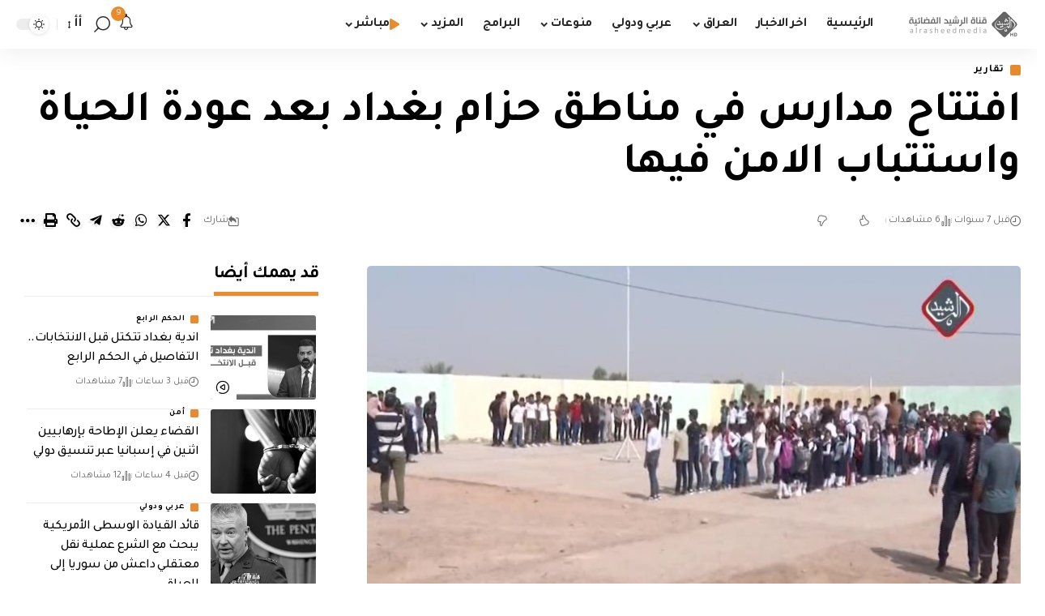

--- FILE ---
content_type: text/html; charset=utf-8
request_url: https://www.google.com/recaptcha/api2/aframe
body_size: 266
content:
<!DOCTYPE HTML><html><head><meta http-equiv="content-type" content="text/html; charset=UTF-8"></head><body><script nonce="cfViVsJFKbZWWSK-T3Hyyw">/** Anti-fraud and anti-abuse applications only. See google.com/recaptcha */ try{var clients={'sodar':'https://pagead2.googlesyndication.com/pagead/sodar?'};window.addEventListener("message",function(a){try{if(a.source===window.parent){var b=JSON.parse(a.data);var c=clients[b['id']];if(c){var d=document.createElement('img');d.src=c+b['params']+'&rc='+(localStorage.getItem("rc::a")?sessionStorage.getItem("rc::b"):"");window.document.body.appendChild(d);sessionStorage.setItem("rc::e",parseInt(sessionStorage.getItem("rc::e")||0)+1);localStorage.setItem("rc::h",'1769038866648');}}}catch(b){}});window.parent.postMessage("_grecaptcha_ready", "*");}catch(b){}</script></body></html>